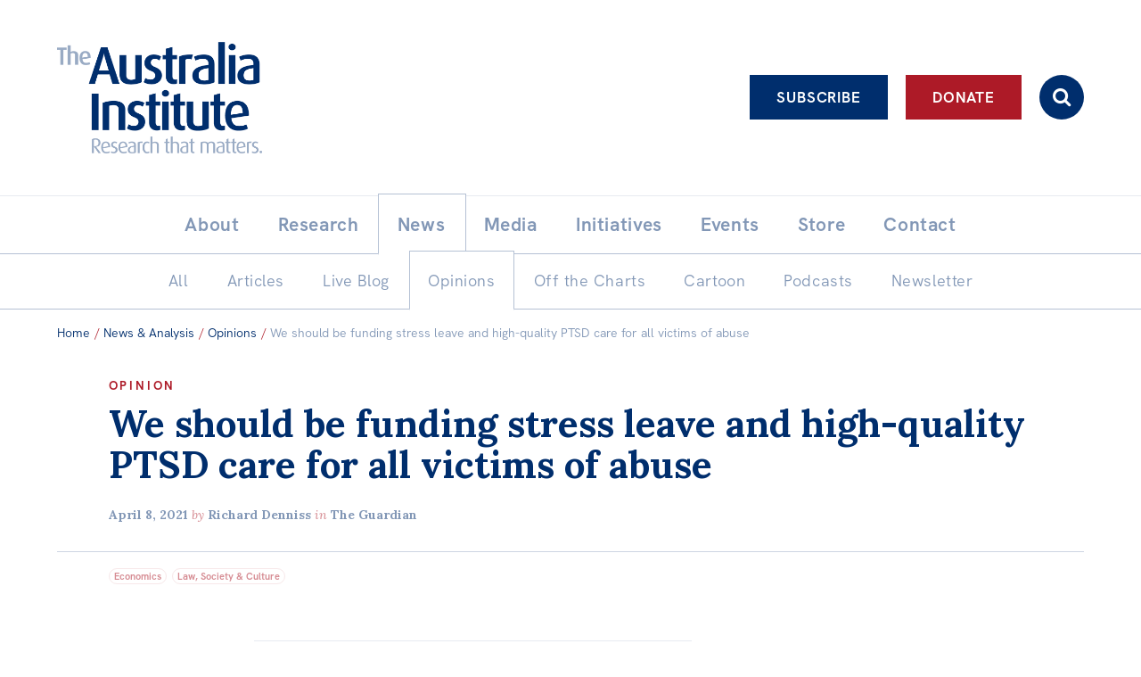

--- FILE ---
content_type: text/html; charset=UTF-8
request_url: https://australiainstitute.org.au/post/we-should-be-funding-stress-leave-and-high-quality-ptsd-care-for-all-victims-of-abuse/
body_size: 19103
content:

<!doctype html>
<html lang="en-US">
<head>
    <!-- Google Tag Manager -->
    <script>(function(w,d,s,l,i){w[l]=w[l]||[];w[l].push({'gtm.start':new Date().getTime(),event:'gtm.js'});var f=d.getElementsByTagName(s)[0],j=d.createElement(s),dl=l!='dataLayer'?'&l='+l:'';j.async=true;j.src='https://www.googletagmanager.com/gtm.js?id='+i+dl;f.parentNode.insertBefore(j,f);})(window,document,'script','dataLayer','GTM-KTFDGDH5');</script>
    <!-- End Google Tag Manager -->
	<meta charset="UTF-8">
	<meta name="viewport" content="width=device-width, initial-scale=1.0">
	<link rel="profile" href="http://gmpg.org/xfn/11">
	<link rel="pingback" href="https://australiainstitute.org.au/xmlrpc.php">

    
	<meta name='robots' content='index, follow, max-image-preview:large, max-snippet:-1, max-video-preview:-1' />
	<style>img:is([sizes="auto" i], [sizes^="auto," i]) { contain-intrinsic-size: 3000px 1500px }</style>
	
	<!-- This site is optimized with the Yoast SEO Premium plugin v26.7 (Yoast SEO v26.7) - https://yoast.com/wordpress/plugins/seo/ -->
	<title>We should be funding stress leave and high-quality PTSD care for all victims of abuse - The Australia Institute</title>
	<link rel="canonical" href="https://australiainstitute.org.au/post/we-should-be-funding-stress-leave-and-high-quality-ptsd-care-for-all-victims-of-abuse/" />
	<meta property="og:locale" content="en_US" />
	<meta property="og:type" content="article" />
	<meta property="og:title" content="We should be funding stress leave and high-quality PTSD care for all victims of abuse" />
	<meta property="og:description" content="Australian ministers suffering stress are provided with more taxpayer support than victims of violence Practical support for the thousands of Australian" />
	<meta property="og:url" content="https://australiainstitute.org.au/post/we-should-be-funding-stress-leave-and-high-quality-ptsd-care-for-all-victims-of-abuse/" />
	<meta property="og:site_name" content="The Australia Institute" />
	<meta property="article:publisher" content="https://www.facebook.com/TheAustraliaInstitute/" />
	<meta property="article:published_time" content="2021-04-08T04:31:12+00:00" />
	<meta property="article:modified_time" content="2021-05-17T04:32:17+00:00" />
	<meta property="og:image" content="https://australiainstitute.org.au/wp-content/uploads/2021/05/20210315001527523965-original-600x400.jpg" />
	<script type="application/ld+json" class="yoast-schema-graph">{"@context":"https://schema.org","@graph":[{"@type":"Article","@id":"https://australiainstitute.org.au/post/we-should-be-funding-stress-leave-and-high-quality-ptsd-care-for-all-victims-of-abuse/#article","isPartOf":{"@id":"https://australiainstitute.org.au/post/we-should-be-funding-stress-leave-and-high-quality-ptsd-care-for-all-victims-of-abuse/"},"author":{"name":"","@id":""},"headline":"We should be funding stress leave and high-quality PTSD care for all victims of abuse","datePublished":"2021-04-08T04:31:12+00:00","dateModified":"2021-05-17T04:32:17+00:00","mainEntityOfPage":{"@id":"https://australiainstitute.org.au/post/we-should-be-funding-stress-leave-and-high-quality-ptsd-care-for-all-victims-of-abuse/"},"wordCount":1033,"publisher":{"@id":"https://australiainstitute.org.au/#organization"},"image":{"@id":"https://australiainstitute.org.au/post/we-should-be-funding-stress-leave-and-high-quality-ptsd-care-for-all-victims-of-abuse/#primaryimage"},"thumbnailUrl":"https://australiainstitute.org.au/wp-content/uploads/2021/05/20210315001527523965-original-600x400.jpg","articleSection":["Opinions"],"inLanguage":"en-US"},{"@type":"WebPage","@id":"https://australiainstitute.org.au/post/we-should-be-funding-stress-leave-and-high-quality-ptsd-care-for-all-victims-of-abuse/","url":"https://australiainstitute.org.au/post/we-should-be-funding-stress-leave-and-high-quality-ptsd-care-for-all-victims-of-abuse/","name":"We should be funding stress leave and high-quality PTSD care for all victims of abuse - The Australia Institute","isPartOf":{"@id":"https://australiainstitute.org.au/#website"},"primaryImageOfPage":{"@id":"https://australiainstitute.org.au/post/we-should-be-funding-stress-leave-and-high-quality-ptsd-care-for-all-victims-of-abuse/#primaryimage"},"image":{"@id":"https://australiainstitute.org.au/post/we-should-be-funding-stress-leave-and-high-quality-ptsd-care-for-all-victims-of-abuse/#primaryimage"},"thumbnailUrl":"https://australiainstitute.org.au/wp-content/uploads/2021/05/20210315001527523965-original-600x400.jpg","datePublished":"2021-04-08T04:31:12+00:00","dateModified":"2021-05-17T04:32:17+00:00","breadcrumb":{"@id":"https://australiainstitute.org.au/post/we-should-be-funding-stress-leave-and-high-quality-ptsd-care-for-all-victims-of-abuse/#breadcrumb"},"inLanguage":"en-US","potentialAction":[{"@type":"ReadAction","target":["https://australiainstitute.org.au/post/we-should-be-funding-stress-leave-and-high-quality-ptsd-care-for-all-victims-of-abuse/"]}]},{"@type":"ImageObject","inLanguage":"en-US","@id":"https://australiainstitute.org.au/post/we-should-be-funding-stress-leave-and-high-quality-ptsd-care-for-all-victims-of-abuse/#primaryimage","url":"https://australiainstitute.org.au/wp-content/uploads/2021/05/20210315001527523965-original.jpg","contentUrl":"https://australiainstitute.org.au/wp-content/uploads/2021/05/20210315001527523965-original.jpg","width":1920,"height":1280,"caption":"(AAP Image/Mick Tsikas)"},{"@type":"BreadcrumbList","@id":"https://australiainstitute.org.au/post/we-should-be-funding-stress-leave-and-high-quality-ptsd-care-for-all-victims-of-abuse/#breadcrumb","itemListElement":[{"@type":"ListItem","position":1,"name":"Home","item":"https://australiainstitute.org.au/"},{"@type":"ListItem","position":2,"name":"News &#038; Analysis","item":"https://australiainstitute.org.au/news/"},{"@type":"ListItem","position":3,"name":"We should be funding stress leave and high-quality PTSD care for all victims of abuse"}]},{"@type":"WebSite","@id":"https://australiainstitute.org.au/#website","url":"https://australiainstitute.org.au/","name":"The Australia Institute","description":"Research That Matters","publisher":{"@id":"https://australiainstitute.org.au/#organization"},"potentialAction":[{"@type":"SearchAction","target":{"@type":"EntryPoint","urlTemplate":"https://australiainstitute.org.au/?s={search_term_string}"},"query-input":{"@type":"PropertyValueSpecification","valueRequired":true,"valueName":"search_term_string"}}],"inLanguage":"en-US"},{"@type":"Organization","@id":"https://australiainstitute.org.au/#organization","name":"The Australia Institute","url":"https://australiainstitute.org.au/","logo":{"@type":"ImageObject","inLanguage":"en-US","@id":"https://australiainstitute.org.au/#/schema/logo/image/","url":"https://australiainstitute.org.au/wp-content/uploads/2020/12/logo.png","contentUrl":"https://australiainstitute.org.au/wp-content/uploads/2020/12/logo.png","width":800,"height":443,"caption":"The Australia Institute"},"image":{"@id":"https://australiainstitute.org.au/#/schema/logo/image/"},"sameAs":["https://www.facebook.com/TheAustraliaInstitute/","https://x.com/theausinstitute","https://www.instagram.com/theausinstitute/","https://www.youtube.com/channel/UCKOfG5nxZCffjOqOzaTFTcA"]},{"@type":"Person","@id":""}]}</script>
	<!-- / Yoast SEO Premium plugin. -->


<meta http-equiv="x-dns-prefetch-control" content="on">
<link href="https://app.ecwid.com" rel="preconnect" crossorigin />
<link href="https://ecomm.events" rel="preconnect" crossorigin />
<link href="https://d1q3axnfhmyveb.cloudfront.net" rel="preconnect" crossorigin />
<link href="https://dqzrr9k4bjpzk.cloudfront.net" rel="preconnect" crossorigin />
<link href="https://d1oxsl77a1kjht.cloudfront.net" rel="preconnect" crossorigin>
<link rel="prefetch" href="https://app.ecwid.com/script.js?108053283&data_platform=wporg&lang=en" as="script"/>
<link rel="prerender" href="https://australiainstitute.org.au/store/"/>
<link rel='dns-prefetch' href='//fonts.googleapis.com' />
		<!-- This site uses the Google Analytics by ExactMetrics plugin v8.11.0 - Using Analytics tracking - https://www.exactmetrics.com/ -->
							<script src="//www.googletagmanager.com/gtag/js?id=G-X6ZQF6YY4Q"  data-cfasync="false" data-wpfc-render="false" type="text/javascript" async></script>
			<script data-cfasync="false" data-wpfc-render="false" type="text/javascript">
				var em_version = '8.11.0';
				var em_track_user = true;
				var em_no_track_reason = '';
								var ExactMetricsDefaultLocations = {"page_location":"https:\/\/australiainstitute.org.au\/post\/we-should-be-funding-stress-leave-and-high-quality-ptsd-care-for-all-victims-of-abuse\/"};
								ExactMetricsDefaultLocations.page_location = window.location.href;
								if ( typeof ExactMetricsPrivacyGuardFilter === 'function' ) {
					var ExactMetricsLocations = (typeof ExactMetricsExcludeQuery === 'object') ? ExactMetricsPrivacyGuardFilter( ExactMetricsExcludeQuery ) : ExactMetricsPrivacyGuardFilter( ExactMetricsDefaultLocations );
				} else {
					var ExactMetricsLocations = (typeof ExactMetricsExcludeQuery === 'object') ? ExactMetricsExcludeQuery : ExactMetricsDefaultLocations;
				}

								var disableStrs = [
										'ga-disable-G-X6ZQF6YY4Q',
									];

				/* Function to detect opted out users */
				function __gtagTrackerIsOptedOut() {
					for (var index = 0; index < disableStrs.length; index++) {
						if (document.cookie.indexOf(disableStrs[index] + '=true') > -1) {
							return true;
						}
					}

					return false;
				}

				/* Disable tracking if the opt-out cookie exists. */
				if (__gtagTrackerIsOptedOut()) {
					for (var index = 0; index < disableStrs.length; index++) {
						window[disableStrs[index]] = true;
					}
				}

				/* Opt-out function */
				function __gtagTrackerOptout() {
					for (var index = 0; index < disableStrs.length; index++) {
						document.cookie = disableStrs[index] + '=true; expires=Thu, 31 Dec 2099 23:59:59 UTC; path=/';
						window[disableStrs[index]] = true;
					}
				}

				if ('undefined' === typeof gaOptout) {
					function gaOptout() {
						__gtagTrackerOptout();
					}
				}
								window.dataLayer = window.dataLayer || [];

				window.ExactMetricsDualTracker = {
					helpers: {},
					trackers: {},
				};
				if (em_track_user) {
					function __gtagDataLayer() {
						dataLayer.push(arguments);
					}

					function __gtagTracker(type, name, parameters) {
						if (!parameters) {
							parameters = {};
						}

						if (parameters.send_to) {
							__gtagDataLayer.apply(null, arguments);
							return;
						}

						if (type === 'event') {
														parameters.send_to = exactmetrics_frontend.v4_id;
							var hookName = name;
							if (typeof parameters['event_category'] !== 'undefined') {
								hookName = parameters['event_category'] + ':' + name;
							}

							if (typeof ExactMetricsDualTracker.trackers[hookName] !== 'undefined') {
								ExactMetricsDualTracker.trackers[hookName](parameters);
							} else {
								__gtagDataLayer('event', name, parameters);
							}
							
						} else {
							__gtagDataLayer.apply(null, arguments);
						}
					}

					__gtagTracker('js', new Date());
					__gtagTracker('set', {
						'developer_id.dNDMyYj': true,
											});
					if ( ExactMetricsLocations.page_location ) {
						__gtagTracker('set', ExactMetricsLocations);
					}
										__gtagTracker('config', 'G-X6ZQF6YY4Q', {"forceSSL":"true","link_attribution":"true","author":"user-7"} );
										window.gtag = __gtagTracker;										(function () {
						/* https://developers.google.com/analytics/devguides/collection/analyticsjs/ */
						/* ga and __gaTracker compatibility shim. */
						var noopfn = function () {
							return null;
						};
						var newtracker = function () {
							return new Tracker();
						};
						var Tracker = function () {
							return null;
						};
						var p = Tracker.prototype;
						p.get = noopfn;
						p.set = noopfn;
						p.send = function () {
							var args = Array.prototype.slice.call(arguments);
							args.unshift('send');
							__gaTracker.apply(null, args);
						};
						var __gaTracker = function () {
							var len = arguments.length;
							if (len === 0) {
								return;
							}
							var f = arguments[len - 1];
							if (typeof f !== 'object' || f === null || typeof f.hitCallback !== 'function') {
								if ('send' === arguments[0]) {
									var hitConverted, hitObject = false, action;
									if ('event' === arguments[1]) {
										if ('undefined' !== typeof arguments[3]) {
											hitObject = {
												'eventAction': arguments[3],
												'eventCategory': arguments[2],
												'eventLabel': arguments[4],
												'value': arguments[5] ? arguments[5] : 1,
											}
										}
									}
									if ('pageview' === arguments[1]) {
										if ('undefined' !== typeof arguments[2]) {
											hitObject = {
												'eventAction': 'page_view',
												'page_path': arguments[2],
											}
										}
									}
									if (typeof arguments[2] === 'object') {
										hitObject = arguments[2];
									}
									if (typeof arguments[5] === 'object') {
										Object.assign(hitObject, arguments[5]);
									}
									if ('undefined' !== typeof arguments[1].hitType) {
										hitObject = arguments[1];
										if ('pageview' === hitObject.hitType) {
											hitObject.eventAction = 'page_view';
										}
									}
									if (hitObject) {
										action = 'timing' === arguments[1].hitType ? 'timing_complete' : hitObject.eventAction;
										hitConverted = mapArgs(hitObject);
										__gtagTracker('event', action, hitConverted);
									}
								}
								return;
							}

							function mapArgs(args) {
								var arg, hit = {};
								var gaMap = {
									'eventCategory': 'event_category',
									'eventAction': 'event_action',
									'eventLabel': 'event_label',
									'eventValue': 'event_value',
									'nonInteraction': 'non_interaction',
									'timingCategory': 'event_category',
									'timingVar': 'name',
									'timingValue': 'value',
									'timingLabel': 'event_label',
									'page': 'page_path',
									'location': 'page_location',
									'title': 'page_title',
									'referrer' : 'page_referrer',
								};
								for (arg in args) {
																		if (!(!args.hasOwnProperty(arg) || !gaMap.hasOwnProperty(arg))) {
										hit[gaMap[arg]] = args[arg];
									} else {
										hit[arg] = args[arg];
									}
								}
								return hit;
							}

							try {
								f.hitCallback();
							} catch (ex) {
							}
						};
						__gaTracker.create = newtracker;
						__gaTracker.getByName = newtracker;
						__gaTracker.getAll = function () {
							return [];
						};
						__gaTracker.remove = noopfn;
						__gaTracker.loaded = true;
						window['__gaTracker'] = __gaTracker;
					})();
									} else {
										console.log("");
					(function () {
						function __gtagTracker() {
							return null;
						}

						window['__gtagTracker'] = __gtagTracker;
						window['gtag'] = __gtagTracker;
					})();
									}
			</script>
							<!-- / Google Analytics by ExactMetrics -->
		<script type="text/javascript">
/* <![CDATA[ */
window._wpemojiSettings = {"baseUrl":"https:\/\/s.w.org\/images\/core\/emoji\/16.0.1\/72x72\/","ext":".png","svgUrl":"https:\/\/s.w.org\/images\/core\/emoji\/16.0.1\/svg\/","svgExt":".svg","source":{"concatemoji":"https:\/\/australiainstitute.org.au\/wp-includes\/js\/wp-emoji-release.min.js?ver=6.8.3"}};
/*! This file is auto-generated */
!function(s,n){var o,i,e;function c(e){try{var t={supportTests:e,timestamp:(new Date).valueOf()};sessionStorage.setItem(o,JSON.stringify(t))}catch(e){}}function p(e,t,n){e.clearRect(0,0,e.canvas.width,e.canvas.height),e.fillText(t,0,0);var t=new Uint32Array(e.getImageData(0,0,e.canvas.width,e.canvas.height).data),a=(e.clearRect(0,0,e.canvas.width,e.canvas.height),e.fillText(n,0,0),new Uint32Array(e.getImageData(0,0,e.canvas.width,e.canvas.height).data));return t.every(function(e,t){return e===a[t]})}function u(e,t){e.clearRect(0,0,e.canvas.width,e.canvas.height),e.fillText(t,0,0);for(var n=e.getImageData(16,16,1,1),a=0;a<n.data.length;a++)if(0!==n.data[a])return!1;return!0}function f(e,t,n,a){switch(t){case"flag":return n(e,"\ud83c\udff3\ufe0f\u200d\u26a7\ufe0f","\ud83c\udff3\ufe0f\u200b\u26a7\ufe0f")?!1:!n(e,"\ud83c\udde8\ud83c\uddf6","\ud83c\udde8\u200b\ud83c\uddf6")&&!n(e,"\ud83c\udff4\udb40\udc67\udb40\udc62\udb40\udc65\udb40\udc6e\udb40\udc67\udb40\udc7f","\ud83c\udff4\u200b\udb40\udc67\u200b\udb40\udc62\u200b\udb40\udc65\u200b\udb40\udc6e\u200b\udb40\udc67\u200b\udb40\udc7f");case"emoji":return!a(e,"\ud83e\udedf")}return!1}function g(e,t,n,a){var r="undefined"!=typeof WorkerGlobalScope&&self instanceof WorkerGlobalScope?new OffscreenCanvas(300,150):s.createElement("canvas"),o=r.getContext("2d",{willReadFrequently:!0}),i=(o.textBaseline="top",o.font="600 32px Arial",{});return e.forEach(function(e){i[e]=t(o,e,n,a)}),i}function t(e){var t=s.createElement("script");t.src=e,t.defer=!0,s.head.appendChild(t)}"undefined"!=typeof Promise&&(o="wpEmojiSettingsSupports",i=["flag","emoji"],n.supports={everything:!0,everythingExceptFlag:!0},e=new Promise(function(e){s.addEventListener("DOMContentLoaded",e,{once:!0})}),new Promise(function(t){var n=function(){try{var e=JSON.parse(sessionStorage.getItem(o));if("object"==typeof e&&"number"==typeof e.timestamp&&(new Date).valueOf()<e.timestamp+604800&&"object"==typeof e.supportTests)return e.supportTests}catch(e){}return null}();if(!n){if("undefined"!=typeof Worker&&"undefined"!=typeof OffscreenCanvas&&"undefined"!=typeof URL&&URL.createObjectURL&&"undefined"!=typeof Blob)try{var e="postMessage("+g.toString()+"("+[JSON.stringify(i),f.toString(),p.toString(),u.toString()].join(",")+"));",a=new Blob([e],{type:"text/javascript"}),r=new Worker(URL.createObjectURL(a),{name:"wpTestEmojiSupports"});return void(r.onmessage=function(e){c(n=e.data),r.terminate(),t(n)})}catch(e){}c(n=g(i,f,p,u))}t(n)}).then(function(e){for(var t in e)n.supports[t]=e[t],n.supports.everything=n.supports.everything&&n.supports[t],"flag"!==t&&(n.supports.everythingExceptFlag=n.supports.everythingExceptFlag&&n.supports[t]);n.supports.everythingExceptFlag=n.supports.everythingExceptFlag&&!n.supports.flag,n.DOMReady=!1,n.readyCallback=function(){n.DOMReady=!0}}).then(function(){return e}).then(function(){var e;n.supports.everything||(n.readyCallback(),(e=n.source||{}).concatemoji?t(e.concatemoji):e.wpemoji&&e.twemoji&&(t(e.twemoji),t(e.wpemoji)))}))}((window,document),window._wpemojiSettings);
/* ]]> */
</script>
<style id='wp-emoji-styles-inline-css' type='text/css'>

	img.wp-smiley, img.emoji {
		display: inline !important;
		border: none !important;
		box-shadow: none !important;
		height: 1em !important;
		width: 1em !important;
		margin: 0 0.07em !important;
		vertical-align: -0.1em !important;
		background: none !important;
		padding: 0 !important;
	}
</style>
<link rel='stylesheet' id='photoswipe-lib-css' href='https://australiainstitute.org.au/wp-content/plugins/skink-photo-swipe/lib/photoswipe.css?ver=4.2.1.0' type='text/css' media='all' />
<link rel='stylesheet' id='photoswipe-default-skin-css' href='https://australiainstitute.org.au/wp-content/plugins/skink-photo-swipe/lib/default-skin/default-skin.css?ver=4.2.1.0' type='text/css' media='all' />
<link rel='stylesheet' id='ecwid-css-css' href='https://australiainstitute.org.au/wp-content/plugins/ecwid-shopping-cart/css/frontend.css?ver=7.0.5' type='text/css' media='all' />
<link rel='stylesheet' id='podcast-frontend-style-css' href='https://australiainstitute.org.au/wp-content/plugins/podcast-category-extension/css/frontend.css?ver=1.0' type='text/css' media='all' />
<link rel='stylesheet' id='theme-google-fonts-css' href='//fonts.googleapis.com/css2?family=Lora:ital,wght@0,400;0,500;0,600;0,700;1,400;1,500;1,600;1,700&#038;display=swap' type='text/css' media='all' />
<link rel='stylesheet' id='theme-style-css' href='https://australiainstitute.org.au/wp-content/themes/tai-theme/style.css?ver=1768171811' type='text/css' media='all' />
    <script type="text/javascript">document.documentElement.className+=" js";</script>
	<script type="text/javascript" src="https://australiainstitute.org.au/wp-content/plugins/skink-events/js/lib/jstz.min.js?ver=1652420394" id="skink-events-script-timezone-js"></script>
<script type="text/javascript" src="https://australiainstitute.org.au/wp-includes/js/jquery/jquery.min.js?ver=3.7.1" id="jquery-core-js"></script>
<script type="text/javascript" src="https://australiainstitute.org.au/wp-includes/js/jquery/jquery-migrate.min.js?ver=3.4.1" id="jquery-migrate-js"></script>
<script type="text/javascript" src="https://australiainstitute.org.au/wp-content/plugins/exactmetrics-premium/assets/js/frontend-gtag.min.js?ver=8.11.0" id="exactmetrics-frontend-script-js" async="async" data-wp-strategy="async"></script>
<script data-cfasync="false" data-wpfc-render="false" type="text/javascript" id='exactmetrics-frontend-script-js-extra'>/* <![CDATA[ */
var exactmetrics_frontend = {"js_events_tracking":"true","download_extensions":"doc,pdf,ppt,zip,xls,docx,pptx,xlsx,wmf,mp3","inbound_paths":"[{\"path\":\"\\\/go\\\/\",\"label\":\"affiliate\"},{\"path\":\"\\\/recommend\\\/\",\"label\":\"affiliate\"}]","home_url":"https:\/\/australiainstitute.org.au","hash_tracking":"false","v4_id":"G-X6ZQF6YY4Q"};/* ]]> */
</script>
<script type="text/javascript" src="https://australiainstitute.org.au/wp-content/plugins/skink-photo-swipe/lib/photoswipe.min.js?ver=4.2.1.0" id="photoswipe-lib-js"></script>
<script type="text/javascript" src="https://australiainstitute.org.au/wp-content/plugins/skink-photo-swipe/lib/photoswipe-ui-default.min.js?ver=4.2.1.0" id="photoswipe-ui-default-js"></script>
<script type="text/javascript" src="https://australiainstitute.org.au/wp-content/plugins/skink-photo-swipe/js/photoswipe.min.js?ver=4.2.1.0" id="photoswipe-js"></script>
<link rel="https://api.w.org/" href="https://australiainstitute.org.au/wp-json/" /><link rel="alternate" title="JSON" type="application/json" href="https://australiainstitute.org.au/wp-json/wp/v2/posts/15987" /><link rel="alternate" title="oEmbed (JSON)" type="application/json+oembed" href="https://australiainstitute.org.au/wp-json/oembed/1.0/embed?url=https%3A%2F%2Faustraliainstitute.org.au%2Fpost%2Fwe-should-be-funding-stress-leave-and-high-quality-ptsd-care-for-all-victims-of-abuse%2F" />
<link rel="alternate" title="oEmbed (XML)" type="text/xml+oembed" href="https://australiainstitute.org.au/wp-json/oembed/1.0/embed?url=https%3A%2F%2Faustraliainstitute.org.au%2Fpost%2Fwe-should-be-funding-stress-leave-and-high-quality-ptsd-care-for-all-victims-of-abuse%2F&#038;format=xml" />
<script data-cfasync="false" data-no-optimize="1" type="text/javascript">
window.ec = window.ec || Object()
window.ec.config = window.ec.config || Object();
window.ec.config.enable_canonical_urls = true;

</script>
        <!--noptimize-->
        <script data-cfasync="false" type="text/javascript">
            window.ec = window.ec || Object();
            window.ec.config = window.ec.config || Object();
            window.ec.config.store_main_page_url = 'https://australiainstitute.org.au/store/';
        </script>
        <!--/noptimize-->
        <link rel="shortcut icon" href="https://australiainstitute.org.au/wp-content/themes/tai-theme/favicon.ico" /><link rel="apple-touch-icon-precomposed" href="https://australiainstitute.org.au/wp-content/themes/tai-theme/apple-touch-icon-precomposed.png">
<link rel="shortcut icon" type="image/x-icon" href="https://australiainstitute.org.au/wp-content/themes/tai-theme/favicon.ico" />
<style>#wpadminbar #wp-admin-bar-site-name>.ab-item:before { content: none !important;}li#wp-admin-bar-site-name a { background: url( "https://australiainstitute.org.au/wp-content/themes/tai-theme/favicon.ico" ) left center/20px no-repeat !important; padding-left: 21px !important; background-size: 20px !important; } li#wp-admin-bar-site-name { margin-left: 5px !important; } li#wp-admin-bar-site-name {} #wp-admin-bar-site-name div a { background: none !important; }
</style><script type="text/javascript">
    function setCookie(name,value,days){if(days){var date = new Date();date.setTime(date.getTime()+(days*24*60*60*1000));var expires = "; expires="+date.toGMTString();}else{var expires = "";}document.cookie = name+"="+value+expires+"; path=/";}
    function readCookie(name) {var nameEQ = name + "=";var ca = document.cookie.split(';');for(var i=0;i < ca.length;i++){var c = ca[i];while (c.charAt(0)==' ') {c = c.substring(1,c.length);}if(c.indexOf(nameEQ) == 0){return c.substring(nameEQ.length,c.length);}}return null;}
    var skinkClientTimezone = readCookie('skink-client-timezone');
    if(!skinkClientTimezone){var timezone = jstz.determine();setCookie('skink-client-timezone', timezone.name());}
</script>
	
    <!-- Meta Pixel Code -->
    <script>
        !function(f,b,e,v,n,t,s)
        {if(f.fbq)return;n=f.fbq=function(){n.callMethod ? n.callMethod.apply(n,arguments) : n.queue.push(arguments)};
            if(!f._fbq)f._fbq=n;n.push=n;n.loaded=!0;n.version='2.0';
            n.queue=[];t=b.createElement(e);t.async=!0;
            t.src=v;s=b.getElementsByTagName(e)[0];
            s.parentNode.insertBefore(t,s)}(window, document, 'script','https://connect.facebook.net/en_US/fbevents.js');
        fbq('init', '1479246232979143');
        fbq('track', 'PageView');
    </script>
    <noscript><img height="1" width="1" style="display:none" src="https://www.facebook.com/tr?id=1479246232979143&ev=PageView&noscript=1"/></noscript>
    <!-- End Meta Pixel Code -->
</head>

<body>
<!-- Google Tag Manager (noscript) -->
<noscript><iframe src="https://www.googletagmanager.com/ns.html?id=GTM-KTFDGDH5" height="0" width="0" style="display:none;visibility:hidden"></iframe></noscript>
<!-- End Google Tag Manager (noscript) -->
<div class="Site" id="summit">
    <header class="SiteHeader  SiteHeader-submenuOpen-1" role="banner">
        <input class="Toggle_checkbox Toggle_checkbox-menu" type="checkbox" id="primary-menu-toggle" tabindex="-1"/>
        <div class="Toggle_container Toggle_container-menu">
            <div class="SiteHeader_inner">
                <input class="Toggle_checkbox Toggle_checkbox-search js-searchbarToggle" type="checkbox" id="search-toggle" tabindex="-1"/>
                <div class="Toggle_container Toggle_container-search">
                    <form role="search" method="get" class="SearchFormHeader" action="https://australiainstitute.org.au/" autocomplete="off">
                        <label class="SearchFormHeader_label">
                            <span class="-hideVisually">Search:</span>
                            <input type="search" data-swplive="true" class="SearchFormHeader_input js-searchbarInput" placeholder="Enter your keywords here…" value="" name="s" title="Enter your keywords here…">
                        </label>
                        <button type="submit" class="SearchFormHeader_submit"><i class="i i-search"></i></button>
                    </form>
                </div>

                <div class="SiteHeader_brandingActions">
                    <div class="SiteHeader_brandingWrap">
                        <a tabindex="1" class="SiteHeader_branding -ir" href="https://australiainstitute.org.au/" title="The Australia Institute" rel="home">
                            <h1 class="SiteHeader_title">The Australia Institute</h1>
                        </a>

                        <a class="SiteHeader_Cart btn btn-icon btn-primary" href="/store/"><i class="i i-cart"></i></a>
                        <label class="Toggle_lbl Toggle_lbl-menu SiteHeader_ToggleLbl btn btn-icon btn-menu-" for="primary-menu-toggle" title="Toggle menu" onclick><i class="i i-menu i-xlarge-"></i></label>
                    </div>

                    <div class="SiteHeader_actionBtns">
                        <div class="SiteHeader_actionBtnsInner">
                            <a class="SiteHeader_actionBtn btn btn-ghost btn-white ga-btn-subscribe-header" href="https://nb.australiainstitute.org.au/subscribe">Subscribe</a><a class="SiteHeader_actionBtn btn btn-white ga-btn-donate-header" href="https://nb.australiainstitute.org.au/">Donate</a><label for="search-toggle" class="SiteHeader_actionBtn SiteHeader_actionBtn-search Toggle_lbl Toggle_lbl-search btn btn-icon" onclick><i class="i i-search"></i></label>
                        </div>
                    </div>
                </div>

                <div id="liveBlogBanner"></div>

                <nav class="SiteHeader_navPrimary" role="navigation">
                    <a class="-hideVisually" href="#SiteMain">Skip to content</a>
                    <ul id="menu-primary" class="MenuPrimary -cf"><li id="menu-item-31" class="has-submenu menu-item menu-item-type-post_type menu-item-object-page menu-item-has-children has-item-all has-submenu menu-item-31"><a href="https://australiainstitute.org.au/about/"><span class="MenuPrimary_itemText">About</span></a><ul class="sub-menu"><li id="menu-item-16140" class="menu-item menu-item-type-post_type menu-item-object-page item-all menu-item-16140"><a href="https://australiainstitute.org.au/about/"><span class="MenuPrimary_itemText">About</span></a></li><li id="menu-item-21750" class="menu-item menu-item-type-post_type menu-item-object-page menu-item-21750"><a href="https://australiainstitute.org.au/about/structure/"><span class="MenuPrimary_itemText">Organisational structure</span></a></li><li id="menu-item-69" class="has-submenu menu-item menu-item-type-post_type menu-item-object-page menu-item-has-children has-submenu menu-item-69"><a href="https://australiainstitute.org.au/about/governance/"><span class="MenuPrimary_itemText">Governance</span></a><ul class="sub-menu"><li id="menu-item-15814" class="menu-item menu-item-type-post_type menu-item-object-page menu-item-15814"><a href="https://australiainstitute.org.au/about/governance/annual-reports/"><span class="MenuPrimary_itemText">Annual Reports</span></a></li></ul></li><li id="menu-item-70" class="menu-item menu-item-type-post_type menu-item-object-page menu-item-70"><a href="https://australiainstitute.org.au/about/people/"><span class="MenuPrimary_itemText">People</span></a></li><li id="menu-item-71" class="menu-item menu-item-type-post_type menu-item-object-page menu-item-71"><a href="https://australiainstitute.org.au/about/patrons/"><span class="MenuPrimary_itemText">Patrons</span></a></li><li id="menu-item-16126" class="menu-item menu-item-type-post_type menu-item-object-page menu-item-16126"><a href="https://australiainstitute.org.au/about/consider-leaving-a-bequest-to-the-australia-institute/"><span class="MenuPrimary_itemText">Bequests</span></a></li><li id="menu-item-33" class="menu-item menu-item-type-post_type menu-item-object-page menu-item-33"><a href="https://australiainstitute.org.au/about/jobs/"><span class="MenuPrimary_itemText">Jobs</span></a></li></ul></li><li id="menu-item-37" class="has-submenu menu-item menu-item-type-post_type menu-item-object-page menu-item-has-children has-item-all has-submenu menu-item-37"><a href="https://australiainstitute.org.au/research/"><span class="MenuPrimary_itemText">Research</span></a><ul class="sub-menu"><li id="menu-item-16141" class="menu-item menu-item-type-post_type menu-item-object-page item-all menu-item-16141"><a href="https://australiainstitute.org.au/research/"><span class="MenuPrimary_itemText">Reports</span></a></li><li id="menu-item-26153" class="menu-item menu-item-type-post_type menu-item-object-page menu-item-26153"><a href="https://australiainstitute.org.au/research/factsheets/"><span class="MenuPrimary_itemText">Factsheets</span></a></li><li id="menu-item-39" class="menu-item menu-item-type-post_type menu-item-object-page menu-item-39"><a href="https://australiainstitute.org.au/research/find-an-expert/"><span class="MenuPrimary_itemText">Find an expert</span></a></li></ul></li><li id="menu-item-30" class="has-submenu menu-item menu-item-type-post_type menu-item-object-page current_page_parent menu-item-has-children current-menu-ancestor has-item-all has-submenu menu-item-30"><a href="https://australiainstitute.org.au/news/"><span class="MenuPrimary_itemText">News</span></a><ul class="sub-menu"><li id="menu-item-16139" class="menu-item menu-item-type-post_type menu-item-object-page current_page_parent item-all menu-item-16139"><a href="https://australiainstitute.org.au/news/"><span class="MenuPrimary_itemText">All</span></a></li><li id="menu-item-13402" class="menu-item menu-item-type-taxonomy menu-item-object-category menu-item-13402"><a href="https://australiainstitute.org.au/news/category/articles/"><span class="MenuPrimary_itemText">Articles</span></a></li><li id="menu-item-26611" class="menu-item menu-item-type-custom menu-item-object-custom menu-item-26611"><a href="https://live.australiainstitute.org.au/"><span class="MenuPrimary_itemText">Live Blog</span></a></li><li id="menu-item-43" class="menu-item menu-item-type-taxonomy menu-item-object-category current-post-ancestor current-menu-parent current-post-parent current-menu-ancestor menu-item-43"><a href="https://australiainstitute.org.au/news/category/opinions/"><span class="MenuPrimary_itemText">Opinions</span></a></li><li id="menu-item-18336" class="menu-item menu-item-type-taxonomy menu-item-object-category menu-item-18336"><a href="https://australiainstitute.org.au/news/category/off-the-charts/"><span class="MenuPrimary_itemText">Off the Charts</span></a></li><li id="menu-item-20896" class="menu-item menu-item-type-taxonomy menu-item-object-category menu-item-20896"><a href="https://australiainstitute.org.au/news/category/horacek-cartoon/"><span class="MenuPrimary_itemText">Cartoon</span></a></li><li id="menu-item-44" class="menu-item menu-item-type-taxonomy menu-item-object-category menu-item-44"><a href="https://australiainstitute.org.au/news/category/podcasts/"><span class="MenuPrimary_itemText">Podcasts</span></a></li><li id="menu-item-20048" class="menu-item menu-item-type-taxonomy menu-item-object-category menu-item-20048"><a href="https://australiainstitute.org.au/news/category/newsletter/"><span class="MenuPrimary_itemText">Newsletter</span></a></li></ul></li><li id="menu-item-21727" class="menu-item menu-item-type-taxonomy menu-item-object-category menu-item-21727"><a href="https://australiainstitute.org.au/news/category/media-releases/"><span class="MenuPrimary_itemText">Media</span></a></li><li id="menu-item-15790" class="has-submenu menu-item menu-item-type-post_type menu-item-object-page menu-item-has-children has-item-all has-submenu menu-item-15790"><a href="https://australiainstitute.org.au/initiatives/"><span class="MenuPrimary_itemText">Initiatives</span></a><ul class="sub-menu"><li id="menu-item-16142" class="menu-item menu-item-type-post_type menu-item-object-page item-all menu-item-16142"><a href="https://australiainstitute.org.au/initiatives/"><span class="MenuPrimary_itemText">All</span></a></li><li id="menu-item-15794" class="menu-item menu-item-type-taxonomy menu-item-object-tai_tax_initiative_type menu-item-15794"><a href="https://australiainstitute.org.au/initiatives/type/projects/"><span class="MenuPrimary_itemText">Projects</span></a></li><li id="menu-item-15793" class="menu-item menu-item-type-taxonomy menu-item-object-tai_tax_initiative_type menu-item-15793"><a href="https://australiainstitute.org.au/initiatives/type/petitions/"><span class="MenuPrimary_itemText">Petitions</span></a></li></ul></li><li id="menu-item-15828" class="has-submenu menu-item menu-item-type-post_type menu-item-object-page menu-item-has-children has-item-all has-submenu menu-item-15828"><a href="https://australiainstitute.org.au/events/"><span class="MenuPrimary_itemText">Events</span></a><ul class="sub-menu"><li id="menu-item-16778" class="menu-item menu-item-type-post_type menu-item-object-page item-all menu-item-16778"><a href="https://australiainstitute.org.au/events/"><span class="MenuPrimary_itemText">All</span></a></li><li id="menu-item-16781" class="menu-item menu-item-type-taxonomy menu-item-object-skinkeventcategory menu-item-16781"><a href="https://australiainstitute.org.au/events/politics-in-the-pub/"><span class="MenuPrimary_itemText">Politics in the Pub</span></a></li><li id="menu-item-16780" class="menu-item menu-item-type-taxonomy menu-item-object-skinkeventcategory menu-item-16780"><a href="https://australiainstitute.org.au/events/webinars/"><span class="MenuPrimary_itemText">Webinars</span></a></li><li id="menu-item-21665" class="menu-item menu-item-type-taxonomy menu-item-object-skinkeventcategory menu-item-21665"><a href="https://australiainstitute.org.au/events/australias-biggest-book-club/"><span class="MenuPrimary_itemText">Book Club</span></a></li><li id="menu-item-16783" class="menu-item menu-item-type-post_type menu-item-object-page menu-item-16783"><a href="https://australiainstitute.org.au/events/past-events/"><span class="MenuPrimary_itemText">Past Events</span></a></li></ul></li><li id="menu-item-25373" class="has-submenu menu-item menu-item-type-post_type menu-item-object-page menu-item-has-children has-item-all has-submenu menu-item-25373"><a href="https://australiainstitute.org.au/store/"><span class="MenuPrimary_itemText">Store</span></a><ul class="sub-menu"><li id="menu-item-25375" class="menu-item menu-item-type-post_type menu-item-object-page item-all menu-item-25375"><a href="https://australiainstitute.org.au/store/"><span class="MenuPrimary_itemText">Products</span></a></li><li id="menu-item-25374" class="menu-item menu-item-type-post_type menu-item-object-page menu-item-25374"><a href="https://australiainstitute.org.au/store/australia-institute-press/"><span class="MenuPrimary_itemText">Australia Institute Press</span></a></li></ul></li><li id="menu-item-16183" class="menu-item menu-item-type-custom menu-item-object-custom menu-item-16183"><a href="https://nb.australiainstitute.org.au/contact"><span class="MenuPrimary_itemText">Contact</span></a></li></ul>                </nav>
            </div>
        </div>
    </header>

    <div id="liveBlogBannerMobile"></div>

    <main class="SiteMain" id="SiteMain" role="main">	<article class="Entry">
        		    <header>
    <div class="-wrapL Entry_breadcrumbs">
        <nav class="Breadcrumbs">
    <a href="https://australiainstitute.org.au/" title="Go back to Homepage" class="breadcrumb">Home</a> <span class="breadcrumb breadcrumb-divider">/</span> <a href="https://australiainstitute.org.au/news/" title="Go back to News &#038; Analysis" class="breadcrumb">News &#038; Analysis</a> <span class="breadcrumb breadcrumb-divider">/</span> <a href="https://australiainstitute.org.au/news/category/opinions/" title="Go back to Opinions" class="breadcrumb">Opinions</a> <span class="breadcrumb breadcrumb-divider">/</span> <span class="breadcrumb">We should be funding stress leave and high-quality PTSD care for all victims of abuse</span></nav>    </div>

            <div class="Entry_header EntryHeader">
        <div class="EntryHeader_body">
            <div class="EntryHeader_bodyInner">
                <div class="EntryHeader_plain EntryHeader_plainPaddingH -borderBottomLight">
                                                                                    <div class="EntryHeader_category">
                            <ul class="Tags">
                                <li class="Tags_tag -alignBaseline"><a href="https://australiainstitute.org.au/news/category/opinions/" class="category category-large">Opinion</a></li>                                                            </ul>
                        </div>
                    
                                        
                    <h1 class="title title-large title-serif -posRelative">
                        <a href="https://www.theguardian.com/commentisfree/2021/apr/08/australian-ministers-suffering-stress-are-provided-with-more-taxpayer-support-than-victims-of-violence" target="_blank">We should be funding stress leave and high-quality PTSD care for all victims of abuse</a>                                            </h1>

                                        <div class="EntryHeader_meta"><span class="meta meta-large"><time datetime="2021-04-08T14:31:12+10:00">April 8, 2021</time> <span class="metaDivider">by</span>&nbsp;<a href="https://australiainstitute.org.au/expert/richard-denniss/">Richard Denniss</a> <span class="metaDivider">in</span>&nbsp;<a href="https://www.theguardian.com/commentisfree/2021/apr/08/australian-ministers-suffering-stress-are-provided-with-more-taxpayer-support-than-victims-of-violence" target="_blank">The Guardian</a></span></div>

                                    </div>

                                                                    <div class="EntryHeader_footer EntryHeader_plainPaddingH">
                        <ul class="Tags">
                            <li class="Tags_tag"><a href="https://australiainstitute.org.au/about/structure/economics/" class="tag tag-red tag-round">Economics</a></li><li class="Tags_tag"><a href="https://australiainstitute.org.au/about/structure/law-society-culture/" class="tag tag-red tag-round">Law, Society &amp; Culture</a></li>                                                                                                                                        </ul>
                    </div>
                            </div>
        </div>

            </div>
</header>        
		<div class="Entry_main EntryMain -wrap -spaceTop25pr -spaceBottom25pr">
            <div class="g g-gutted g-table g-spaced10">
                <div class="c c-3-2_11 c-3-ngr EntryMain_profileCol">
                                                                                                <section class="-spaceTop15p -resetLastMargin">
                                                                    <div class="-spaceBottom15">
                                                                                <a href="https://australiainstitute.org.au/expert/richard-denniss/" class="Item Item-expertCentered Media Media-spacedS Media-responsiveReversed900 -plainLink">
    <div class="Media_figure">
        <div class="Item_avatar Item_avatar-top Item_avatar-s">
            <img width="300" height="300" src="https://australiainstitute.org.au/wp-content/uploads/2025/09/richard-deniss-blue-300x300.jpg" class="avatar" alt="" decoding="async" fetchpriority="high" srcset="https://australiainstitute.org.au/wp-content/uploads/2025/09/richard-deniss-blue-300x300.jpg 300w, https://australiainstitute.org.au/wp-content/uploads/2025/09/richard-deniss-blue-120x120.jpg 120w, https://australiainstitute.org.au/wp-content/uploads/2025/09/richard-deniss-blue.jpg 333w" sizes="(max-width: 300px) 100vw, 300px" />        </div>
    </div>
    <div class="Media_body">
        <h1 class="title title-small">Richard Denniss</h1>

                            <div class="Item_roleS"><span class="role role-small">co-Chief Executive Officer</span></div>
            </div>
</a>                                                                            </div>
                                                            </section>
                                            
                    <section class="-spaceTop15p">
                        <h1 class="sectionTitle sectionTitle-light -spaceBottom10">Share</h1>
                        
<div style="padding-top: 1px;">
    <!-- AddToAny BEGIN -->
    <div class="a2a_kit a2a_kit_size_32 a2a_default_style IconGrp IconGrp-responsive900">
        <div class="IconGrp_item"><a class="IconGrp_link a2a_button_bluesky -noBorder -circle"><span class="icon icon-small icon-light"><i class="i i-bluesky"></i></span></a></div>
        <div class="IconGrp_item"><a class="IconGrp_link a2a_button_facebook -noBorder -circle"><span class="icon icon-small icon-light"><i class="i i-facebook"></i></span></a></div>
                <div class="IconGrp_item"><a class="IconGrp_link a2a_button_linkedin -noBorder -circle"><span class="icon icon-small icon-light"><i class="i i-linkedin"></i></span></a></div>
        <div class="IconGrp_item"><a class="IconGrp_link a2a_button_twitter -noBorder -circle"><span class="icon icon-small icon-light"><i class="i i-twitter"></i></span></a></div>
        <div class="IconGrp_item"><a class="IconGrp_link a2a_button_email -noBorder -circle"><span class="icon icon-small icon-light"><i class="i i-newsletters"></i></span></a></div>
        <div class="IconGrp_item"><a class="IconGrp_link a2a_button_copy_link -noBorder -circle"><span class="icon icon-small icon-light"><i class="i i-link"></i></span></a></div>
        <div class="IconGrp_item"><a class="IconGrp_link a2a_dd -noBorder -circle" href="https://www.addtoany.com/share"><span class="icon icon-small icon-light"><i class="i i-plus"></i></span></a></div>
    </div>
    <script type="text/javascript">
        var a2a_config = a2a_config || {};
        a2a_config.prioritize = ['twitter', 'bluesky', 'facebook', 'linkedin', 'email', 'copy_link', 'mastodon', 'reddit', 'whatsapp', 'facebook_messenger', 'snapchat', 'telegram', 'viber', 'wechat', 'microsoft_teams', 'skype', 'google_gmail', 'outlook_com', 'yahoo_mail', 'sms', 'wordpress', 'trello', 'evernote', 'flipboard', 'instapaper', 'pocket',];
    </script>
    <script async src="https://static.addtoany.com/menu/page.js"></script>
    <!-- AddToAny END -->
</div>                    </section>
                </div><div class="c c-3-5_11 c-top">
                    <div class="-resetFirstMargin">
                        
                                                                                                                <section class="EntryMain_footerMeta -borderTopLighter -spaceTop15p -spaceBottom15 -borderBottomLighter -spaceBottom15p -typo">
                                                                        <a href="https://www.theguardian.com/commentisfree/2021/apr/08/australian-ministers-suffering-stress-are-provided-with-more-taxpayer-support-than-victims-of-violence" class="meta meta-dark meta-italic meta-xlarge meta-hover" target="_blank">Originally published <span class="metaDivider metaDivider-dark">in</span>&nbsp;The Guardian <span class="metaDivider metaDivider-dark">on</span>&nbsp;April 8, 2021</a>                                </section>
                                                    
                                                
                        
                        
                        
                                                                                                    <section class="-typo -cf">
                                                                <p><em>Australian ministers suffering stress are provided with more taxpayer support than victims of violence</em></p>
<div class="figure -cf"><figure class="alignnone" style="max-width: 600px;"><img decoding="async" class="size-medium wp-image-15988" src="https://australiainstitute.org.au/wp-content/uploads/2021/05/20210315001527523965-original-600x400.jpg" alt="" width="600" height="400" srcset="https://australiainstitute.org.au/wp-content/uploads/2021/05/20210315001527523965-original-600x400.jpg 600w, https://australiainstitute.org.au/wp-content/uploads/2021/05/20210315001527523965-original-1210x807.jpg 1210w, https://australiainstitute.org.au/wp-content/uploads/2021/05/20210315001527523965-original-768x512.jpg 768w, https://australiainstitute.org.au/wp-content/uploads/2021/05/20210315001527523965-original-300x200.jpg 300w, https://australiainstitute.org.au/wp-content/uploads/2021/05/20210315001527523965-original.jpg 1920w" sizes="(max-width: 600px) 100vw, 600px" /><figcaption class="wp-caption-text">(AAP Image/Mick Tsikas)</figcaption></figure></div>
<p>Practical support for the thousands of Australian women who are sexually or physically assaulted by men is not simply woefully inadequate, it is nonexistent. If you are a casually employed woman in Australia who is raped or assaulted you are entitled to five days unpaid leave. In short, just beginning to recover from an attack would cost a woman on minimum wage more than $700 a week.</p>
<p>Imagine having to go to work in the days after a physical or sexual assault because you couldn’t afford not to. There is no rent holiday for victims of violence, nor is there a discount at the supermarket. Imagine having to front up at Centrelink, or for a job interview, in the days after an assault because you feared being “breached” and losing your unemployment payments.</p>
<p>But of course, if you are a government minister who is accused of failing to support an employee who alleges to have been raped on your watch, or a minister accused of committing rape, you could be placed on taxpayer-funded medical leave and paid $7,000 a week.</p>
<p>Christian Porter has strenuously denied the allegations that have been made against him and is entitled to the presumption of innocence.</p>
<p>But no one can deny that MPs suffering stress and anxiety are provided with far more taxpayer support than women who have been the victim of violence.</p>
<p>And while no one doubts the genuine pressure that Porter is under, does anyone believe that those who are the victims of physical or sexual violence are in less need of help?</p>
<p>There should be significant government spending on paid leave and mental health support services for the victims of assault that affect more than 100,000 women each year.</p>
<p>Providing all victims of sexual or domestic violence with the kind of support offered to highly-paid ministers would cost billions of dollars a year. And – let’s be clear – employers don’t want to pay for such support and neither does the Morrison government. But let’s also be clear that the money is there. Australia is one of the richest countries in the world and, as described below, we never struggle to find the money when tax cuts for high-income blokes are on the table. It’s not just leave for women recovering from violence that we need to adequately fund and fairly distribute, it’s mental health care as well.</p>
<p>It is not that the government ‘can’t afford’ to spend billions helping women and children – it’s that it has quite different priorities</p>
<p>When soldiers, emergency service workers or medical professionals experience post-traumatic stress disorder (PTSD) as a result of what they endure in the workplace, the government (rightly) picks up the very expensive tab for treating their condition and helping them heal. But when women and children develop PTSD because of what they endure at the hands of violent men there is far less such support. We know how to help people with PTSD, but we choose to provide far more help to those who develop it at work than those who develop it at the hands of a violent man.</p>
<p>It would cost a lot of money to help hundreds of thousands of women and children heal the scars that men gave them and, to be blunt, it looks like the government has no interest in spending that much money on a “women’s problem”. It is not that the government “can’t afford” to spend billions helping women and children – it’s that it has quite different priorities.</p>
<p>In 2018 it was reported that sexual assault victims were waiting up to 14 months for counselling as specialist support services were so desperately underfunded and under-resourced.</p>
<p>Each year the government spends around $41bn on superannuation tax concessions to help some of us have a more comfortable retirement. Around $21bn of that goes to those in the top 20%, most of whom are blokes. But I bet you have never heard a Morrison government minister say that the government “can’t afford” to help rich blokes retire even richer.</p>
<p>Then there’s the looming tax cuts. By July 2024 people earning more than $200,000 a year (or $3,900 a week) will reap a more than $9,000 a year windfall in the form of Stage 3 tax cuts. And, you guessed it, 74% of people earning that much are blokes. Despite these tax cuts costing almost $19bn a year, again, we have not heard a peep from the Coalition about these enormous and permanent tax cuts being “unaffordable” or “unsustainable”. Such negative adjectives are only ever used to describe spending on those in need.</p>
<p>Australia is so rich that even in the middle of a pandemic we can afford to spend $500m extending the Canberra war memorial and $1.2bn subsidising half-price flights to north Queensland and other tourist hotspots. But, despite our wealth and despite recognising the benefits of stress leave for members of his cabinet, the PM does not seem to think that his government should be funding stress leave and high-quality PTSD care for all victims of abuse.</p>
<p>We all know how hard people find it to tell Scott Morrison what is going on. But we also all know that conversations with his ministers have clearly made him understand the benefits of letting those who have experienced severe stress recover before they return to work.</p>
<p>If only the prime minister would have a conversation with women who had to return to work just days after they were raped, or with students who have to go back to school with those who raped them. Perhaps he would stop trying to “draw a line” under this crisis, and start trying to help those who have been harmed by it.</p>
<ul>
<li><strong>In Australia, the crisis support service Lifeline is 13 11 14</strong></li>
<li><strong>If you or someone you know is impacted by sexual assault, family or domestic violence, call 1800RESPECT on 1800 737 732 or visit www.1800RESPECT.org.au</strong></li>
<li><strong>In an emergency, call 000</strong></li>
<li><strong>International helplines can be found via www.befrienders.org</strong></li>
</ul>

                                                            </section>

                            <section>
                            <!-- Accordion content -->
                                                                                    </section>
                        
                        
                                                                                                        
                                                
                        
                    </div>
                </div><div class="c c-3-4_11">
                    <div>
                        
                                                                                                                <section class="-spaceTop15p -spaceBottom15p">
                                    <h1 class="sectionTitle -spaceBottom10">Between the Lines Newsletter</h1>
                                    <p>The biggest stories and the best analysis from the team at the Australia Institute, delivered to your inbox every fortnight.</p>
                                    <p><a class="btn btn-primary ga-btn-newsletter-signup-single-post" href="https://nb.australiainstitute.org.au/newsletter">Sign up</a></p>
                                </section>
                                                    
                        
                                                                    </div>
                </div>
            </div>
        </div>

                    <div class="-wrap -borderTopDarkest -spaceTop05pr -spaceBottom25pr">
                <section>
                    <h1 class="sectionTitle sectionTitle-large">You might also like</h1>
                                            <div class="g g-gutted g-spaced25 g-bordered30">
                            <div class="c c-3-7_11">
                                
                
            <article class="Item -spaceTop25r">
        <div class="g g-gutted g-spaced15">
        <div class="c c-2-5_7 px-2-2_7">
            <header>
                                                    <div class="Item_category">
                        <ul class="Tags">
                            <li class="Tags_tag -alignBaseline"><a href="https://australiainstitute.org.au/news/category/explainers/" class="category">Explainer</a></li>                                                    </ul>
                    </div>
                
                                <h1 class="title title-serif"><a class="ga-link-related-post-title" href="https://australiainstitute.org.au/post/what-is-a-fund/" rel="bookmark">What is a &#8216;fund&#8217;?</a></h1>

                                <div class="Item_meta"><span class="meta"><time datetime="2025-05-02T13:58:41+10:00">May 2, 2025</time> <span class="metaDivider">by</span>&nbsp;<a href="https://australiainstitute.org.au/expert/jack-thrower/">Jack Thrower</a></span></div>
            </header>

            <div class="Item_intro">
                <div class="intro intro-hellip-">
                                            <p>You’ve likely heard a lot about ‘funds’ in this election campaign; the Coalition announced a few of them and promised to make huge savings by canning funds created by the Albanese Government. Funds can be a confusing concept, so here’s an explainer.</p>
                    
                    
                                    </div>
            </div>

                                        <footer class="Item_tags">
                    <ul class="Tags">
                        <li class="Tags_tag"><a href="https://australiainstitute.org.au/about/structure/economics/" class="tag tag-red tag-round">Economics</a></li>                                                                                            </ul>
                </footer>
                    </div>
    </div>
</article>
                                    
            <article class="Item -spaceTop25r">
        <div class="g g-gutted g-spaced15">
                    <div class="c c-2-2_7 c-2-ngr">
                <div class="Item_thumb Item_thumb-faded"><a  class="ga-link-related-post-image" href="https://australiainstitute.org.au/post/a-fair-go-for-temporary-workers-from-the-pacific/" rel="bookmark"><figure class="EntryThumb_figure"><img width="300" height="157" src="https://australiainstitute.org.au/wp-content/uploads/2025/06/palm-WORKERS-300x157.png" class="attachment-small size-small wp-post-image" alt="" decoding="async" loading="lazy" srcset="https://australiainstitute.org.au/wp-content/uploads/2025/06/palm-WORKERS-300x157.png 300w, https://australiainstitute.org.au/wp-content/uploads/2025/06/palm-WORKERS-600x314.png 600w, https://australiainstitute.org.au/wp-content/uploads/2025/06/palm-WORKERS-1210x633.png 1210w, https://australiainstitute.org.au/wp-content/uploads/2025/06/palm-WORKERS-768x402.png 768w, https://australiainstitute.org.au/wp-content/uploads/2025/06/palm-WORKERS.png 1920w" sizes="auto, (max-width: 300px) 100vw, 300px" /><figcaption class="EntryThumb_caption">LABOUR HIRE AUTHORITY</figcaption></figure></a></div>
        </div><div class="c c-2-5_7">
            <header>
                                                    <div class="Item_category">
                        <ul class="Tags">
                            <li class="Tags_tag -alignBaseline"><a href="https://australiainstitute.org.au/news/category/opinions/" class="category">Opinion</a></li>                                                    </ul>
                    </div>
                
                                <h1 class="title title-serif"><a class="ga-link-related-post-title" href="https://australiainstitute.org.au/post/a-fair-go-for-temporary-workers-from-the-pacific/" rel="bookmark">A fair go for temporary workers from the Pacific</a></h1>

                                <div class="Item_meta"><span class="meta"><time datetime="2025-06-13T11:10:38+10:00">June 13, 2025</time> <span class="metaDivider">by</span>&nbsp;<a href="https://australiainstitute.org.au/expert/morgan-harrington/">Morgan Harrington</a></span></div>
            </header>

            <div class="Item_intro">
                <div class="intro intro-hellip-">
                                            <p>On a whistlestop tour of Fiji, Tonga, and Vanuatu in May, Foreign Minister Penny Wong wanted to focus on climate change, security, and aid funding. </p>
                    
                    
                                    </div>
            </div>

                                        <footer class="Item_tags">
                    <ul class="Tags">
                        <li class="Tags_tag"><a href="https://australiainstitute.org.au/about/structure/economics/" class="tag tag-red tag-round">Economics</a></li><li class="Tags_tag"><a href="https://australiainstitute.org.au/about/structure/international-security-affairs/" class="tag tag-red tag-round">International &amp; Security Affairs</a></li><li class="Tags_tag"><a href="https://australiainstitute.org.au/about/structure/law-society-culture/" class="tag tag-red tag-round">Law, Society &amp; Culture</a></li>                                                                                            </ul>
                </footer>
                    </div>
    </div>
</article>
                                    
            <article class="Item -spaceTop25r">
        <div class="g g-gutted g-spaced15">
                    <div class="c c-2-2_7 c-2-ngr">
                <div class="Item_thumb Item_thumb-faded"><a  class="ga-link-related-post-image" href="https://australiainstitute.org.au/post/trumpocalypse-now-between-the-lines/" rel="bookmark"><figure class="EntryThumb_figure"><img width="300" height="200" src="https://australiainstitute.org.au/wp-content/uploads/2025/01/20190923001421505906-original-300x200.jpg" class="attachment-small size-small wp-post-image" alt="" decoding="async" loading="lazy" srcset="https://australiainstitute.org.au/wp-content/uploads/2025/01/20190923001421505906-original-300x200.jpg 300w, https://australiainstitute.org.au/wp-content/uploads/2025/01/20190923001421505906-original-600x400.jpg 600w, https://australiainstitute.org.au/wp-content/uploads/2025/01/20190923001421505906-original-1210x807.jpg 1210w, https://australiainstitute.org.au/wp-content/uploads/2025/01/20190923001421505906-original-768x512.jpg 768w, https://australiainstitute.org.au/wp-content/uploads/2025/01/20190923001421505906-original.jpg 1920w" sizes="auto, (max-width: 300px) 100vw, 300px" /><figcaption class="EntryThumb_caption">US President Donald Trump at the opening of Pratt Paper Plant in Wapakoneta, Ohio, United States, Sunday, September 22, 2019. (AAP Image/Mick Tsikas) NO ARCHIVING</figcaption></figure></a></div>
        </div><div class="c c-2-5_7">
            <header>
                                                    <div class="Item_category">
                        <ul class="Tags">
                            <li class="Tags_tag -alignBaseline"><a href="https://australiainstitute.org.au/news/category/newsletter/" class="category">Newsletter</a></li>                                                    </ul>
                    </div>
                
                                <h1 class="title title-serif"><a class="ga-link-related-post-title" href="https://australiainstitute.org.au/post/trumpocalypse-now-between-the-lines/" rel="bookmark">Trumpocalypse Now | Between the Lines</a></h1>

                                <div class="Item_meta"><span class="meta"><time datetime="2025-01-24T11:26:11+11:00">January 24, 2025</time></span></div>
            </header>

            <div class="Item_intro">
                <div class="intro intro-hellip-">
                                            <p>The Wrap with Amy Remeikis If seeing the new world order sitting in the front row of Donald Trump’s inauguration didn’t send a chill down your spine then there may not be a lot of point reading beyond this line. Much has been said about the oligarchy threatening America’s democracy.  But this is not an</p>
                    
                    
                                    </div>
            </div>

                                </div>
    </div>
</article>
                        <!-- Fetched from cache -->                            </div>
                        </div>
                                    </section>
            </div>
        	</article>
    </main>

        <footer class="SiteFooter" role="contentinfo">
        <div class="SiteFooter_signup">
            <div class="-wrap -spaceTop25pr -spaceBottom25pr">
                <div class="SiteFooter_signupInner">
                    <div class="SiteFooter_signupText"><div class="SiteFooter_signupTextInner">Support us in delivering high impact research for a better Australia</div></div>
                                            <div class="SiteFooter_signupBtn">
                            <a class="btn btn-white btn-ghost btn-thick ga-btn-subscribe-footer" href="https://nb.australiainstitute.org.au/subscribe">Subscribe</a>                        </div>
                                    </div>
            </div>
        </div>
        <div class="SiteFooter_footer">
            <div class="-wrapL -spaceTop25pr -spaceBottom25pr">
                <div class="SiteFooter_main">
                    <div class="SiteFooter_content">
                        <ul class="SiteFooter_socials IconGrp -inlineBlock -alignTop">
<li class="IconGrp_item"><a class="IconGrp_link btn btn-icon btn-icon-small btn-bg-bluesky" href="https://bsky.app/profile/australiainstitute.org.au" title="Follow us on Bluesky" target="_blank"><i class="i i-bluesky"></i></a></li>
<li class="IconGrp_item"><a class="IconGrp_link btn btn-icon btn-icon-small btn-bg-twitter" href="https://x.com/theausinstitute" title="Follow us on X" target="_blank"><i class="i i-twitter"></i></a></li>
<li class="IconGrp_item"><a class="IconGrp_link btn btn-icon btn-icon-small btn-bg-facebook" href="https://www.facebook.com/TheAustraliaInstitute/" title="Follow us on Facebook" target="_blank"><i class="i i-facebook"></i></a></li>
<li class="IconGrp_item"><a class="IconGrp_link btn btn-icon btn-icon-small btn-bg-instagram" href="https://www.instagram.com/theausinstitute/" title="Follow us on Instagram" target="_blank"><i class="i i-instagram"></i></a></li>
<li class="IconGrp_item"><a class="IconGrp_link btn btn-icon btn-icon-small btn-bg-youtube" href="https://www.youtube.com/channel/UCKOfG5nxZCffjOqOzaTFTcA" title="Follow us on YouTube" target="_blank"><i class="i i-youtube"></i></a></li>
<li class="IconGrp_item"><a class="IconGrp_link btn btn-icon btn-icon-small btn-bg-tiktok" href="https://www.tiktok.com/@theausinstitute" title="Follow us on TikTok" target="_blank"><i class="i i-tiktok"></i></a></li>
<li class="IconGrp_item"><a class="IconGrp_link btn btn-icon btn-icon-small btn-bg-linkedin" href="https://www.linkedin.com/company/the-australia-institute" title="Follow us on LinkedIn" target="_blank"><i class="i i-linkedin"></i></a></li>
<li class="IconGrp_item"><a class="IconGrp_link btn btn-icon btn-icon-small btn-bg-rss" href="/rss-feeds/" title="Follow us on RSS"><i class="i i-rss"></i></a></li>
<li class="IconGrp_item"><a class="IconGrp_link btn btn-icon btn-icon-small btn-bg-podcasts" href="/media/category/podcasts/" title="Follow us on Podcasts"><i class="i i-podcasts"></i></a></li>
<li class="IconGrp_item"><a class="IconGrp_link btn btn-icon btn-icon-small btn-bg-newsletters" href="https://nb.australiainstitute.org.au/subscribe" title="Follow us on Newsletters"><i class="i i-newsletters"></i></a></li></ul>
                                                    <nav class="SiteFooter_menu">
                                <h1 class="-hideVisually">Footer menu</h1>
                                <ul id="menu-footer" class="MenuH MenuH-left MenuH-blue MenuH-smaller"><li id="menu-item-12" class="MenuH_item menuHItem"><a rel="privacy-policy" href="https://australiainstitute.org.au/privacy/">Privacy Policy</a></li><li id="menu-item-13406" class="MenuH_item menuHItem"><a href="https://australiainstitute.org.au/sitemap/">Sitemap</a></li><li id="menu-item-17441" class="MenuH_item menuHItem"><a href="https://australiainstitute.org.au/rss-feeds/">RSS Feeds</a></li><li id="menu-item-25306" class="MenuH_item menuHItem"><a href="https://australiainstitute.org.au/store/">Store</a></li></ul>                            </nav>
                        						
                        <p>Authorised by Ebony Bennett, The Australia Institute, Level 1, 113 Canberra Avenue, Griffith ACT 2603.</p>                        <p>The Australia Institute recognises the ancestral connections and custodianship of Traditional Owners throughout Australia. We pay respect to Aboriginal and Torres Strait Islander cultures and to Elders past and present.</p>                    </div>

                                            <div class="SiteFooter_charityTick">
                            <a class="SiteFooter_charityTickLink -ir -hoverScale" href="https://www.acnc.gov.au/charity/charities/fd5078d6-2daf-e811-a963-000d3ad24077/profile" target="_blank">Registered Charity</a>
                        </div>
                                    </div>

                <div class="SiteFooter_colophon -spaceTop25r">
                    <div class="SiteFooter_colophonInner">
                        <div class="SiteFooter_copyright"><p>©1994–2026 The Australia Institute</p>
</div>                        <div class="SiteFooter_tagline">We change minds.</div>                    </div>
                </div>
            </div>
        </div>
    </footer>
</div>

<script type="speculationrules">
{"prefetch":[{"source":"document","where":{"and":[{"href_matches":"\/*"},{"not":{"href_matches":["\/wp-*.php","\/wp-admin\/*","\/wp-content\/uploads\/*","\/wp-content\/*","\/wp-content\/plugins\/*","\/wp-content\/themes\/tai-theme\/*","\/*\\?(.+)"]}},{"not":{"selector_matches":"a[rel~=\"nofollow\"]"}},{"not":{"selector_matches":".no-prefetch, .no-prefetch a"}}]},"eagerness":"conservative"}]}
</script>
<!-- YouTube Feeds JS -->
<script type="text/javascript">

</script>
<script type="text/javascript">
/* <![CDATA[ */
	var relevanssi_rt_regex = /(&|\?)_(rt|rt_nonce)=(\w+)/g
	var newUrl = window.location.search.replace(relevanssi_rt_regex, '')
	if (newUrl.substr(0, 1) == '&') {
		newUrl = '?' + newUrl.substr(1)
	}
	history.replaceState(null, null, window.location.pathname + newUrl + window.location.hash)
/* ]]> */
</script>
<div class="pswp" tabindex="-1" role="dialog" aria-hidden="true">
    <div class="pswp__bg"></div>
    <div class="pswp__scroll-wrap">
        <div class="pswp__container">
            <div class="pswp__item"></div>
            <div class="pswp__item"></div>
            <div class="pswp__item"></div>
        </div>
        <div class="pswp__ui pswp__ui--hidden">
            <div class="pswp__top-bar">
                <div class="pswp__counter"></div>
                <button class="pswp__button pswp__button--close" title="Close (Esc)"></button>
                <button class="pswp__button pswp__button--fs" title="Toggle fullscreen"></button>
                <button class="pswp__button pswp__button--zoom" title="Zoom in/out"></button>
                <div class="pswp__preloader">
                    <div class="pswp__preloader__icn">
                      <div class="pswp__preloader__cut">
                        <div class="pswp__preloader__donut"></div>
                      </div>
                    </div>
                </div>
            </div>
            <button class="pswp__button pswp__button--arrow--left" title="Previous (arrow left)">
            </button>
            <button class="pswp__button pswp__button--arrow--right" title="Next (arrow right)">
            </button>
            <div class="pswp__caption">
                <div class="pswp__caption__center"></div>
            </div>
        </div>
    </div>
</div><script type="text/javascript">
		/* ExactMetrics Scroll Tracking */
		if ( typeof(jQuery) !== 'undefined' ) {
		jQuery( document ).ready(function(){
		function exactmetrics_scroll_tracking_load() {
		if ( ( typeof(__gaTracker) !== 'undefined' && __gaTracker && __gaTracker.hasOwnProperty( "loaded" ) && __gaTracker.loaded == true ) || ( typeof(__gtagTracker) !== 'undefined' && __gtagTracker ) ) {
		(function(factory) {
		factory(jQuery);
		}(function($) {

		/* Scroll Depth */
		"use strict";
		var defaults = {
		percentage: true
		};

		var $window = $(window),
		cache = [],
		scrollEventBound = false,
		lastPixelDepth = 0;

		/*
		* Plugin
		*/

		$.scrollDepth = function(options) {

		var startTime = +new Date();

		options = $.extend({}, defaults, options);

		/*
		* Functions
		*/

		function sendEvent(action, label, scrollDistance, timing) {
		if ( 'undefined' === typeof ExactMetricsObject || 'undefined' === typeof ExactMetricsObject.sendEvent ) {
		return;
		}
			var paramName = action.toLowerCase();
	var fieldsArray = {
	send_to: 'G-X6ZQF6YY4Q',
	non_interaction: true
	};
	fieldsArray[paramName] = label;

	if (arguments.length > 3) {
	fieldsArray.scroll_timing = timing
	ExactMetricsObject.sendEvent('event', 'scroll_depth', fieldsArray);
	} else {
	ExactMetricsObject.sendEvent('event', 'scroll_depth', fieldsArray);
	}
			}

		function calculateMarks(docHeight) {
		return {
		'25%' : parseInt(docHeight * 0.25, 10),
		'50%' : parseInt(docHeight * 0.50, 10),
		'75%' : parseInt(docHeight * 0.75, 10),
		/* Cushion to trigger 100% event in iOS */
		'100%': docHeight - 5
		};
		}

		function checkMarks(marks, scrollDistance, timing) {
		/* Check each active mark */
		$.each(marks, function(key, val) {
		if ( $.inArray(key, cache) === -1 && scrollDistance >= val ) {
		sendEvent('Percentage', key, scrollDistance, timing);
		cache.push(key);
		}
		});
		}

		function rounded(scrollDistance) {
		/* Returns String */
		return (Math.floor(scrollDistance/250) * 250).toString();
		}

		function init() {
		bindScrollDepth();
		}

		/*
		* Public Methods
		*/

		/* Reset Scroll Depth with the originally initialized options */
		$.scrollDepth.reset = function() {
		cache = [];
		lastPixelDepth = 0;
		$window.off('scroll.scrollDepth');
		bindScrollDepth();
		};

		/* Add DOM elements to be tracked */
		$.scrollDepth.addElements = function(elems) {

		if (typeof elems == "undefined" || !$.isArray(elems)) {
		return;
		}

		$.merge(options.elements, elems);

		/* If scroll event has been unbound from window, rebind */
		if (!scrollEventBound) {
		bindScrollDepth();
		}

		};

		/* Remove DOM elements currently tracked */
		$.scrollDepth.removeElements = function(elems) {

		if (typeof elems == "undefined" || !$.isArray(elems)) {
		return;
		}

		$.each(elems, function(index, elem) {

		var inElementsArray = $.inArray(elem, options.elements);
		var inCacheArray = $.inArray(elem, cache);

		if (inElementsArray != -1) {
		options.elements.splice(inElementsArray, 1);
		}

		if (inCacheArray != -1) {
		cache.splice(inCacheArray, 1);
		}

		});

		};

		/*
		* Throttle function borrowed from:
		* Underscore.js 1.5.2
		* http://underscorejs.org
		* (c) 2009-2013 Jeremy Ashkenas, DocumentCloud and Investigative Reporters & Editors
		* Underscore may be freely distributed under the MIT license.
		*/

		function throttle(func, wait) {
		var context, args, result;
		var timeout = null;
		var previous = 0;
		var later = function() {
		previous = new Date;
		timeout = null;
		result = func.apply(context, args);
		};
		return function() {
		var now = new Date;
		if (!previous) previous = now;
		var remaining = wait - (now - previous);
		context = this;
		args = arguments;
		if (remaining <= 0) {
		clearTimeout(timeout);
		timeout = null;
		previous = now;
		result = func.apply(context, args);
		} else if (!timeout) {
		timeout = setTimeout(later, remaining);
		}
		return result;
		};
		}

		/*
		* Scroll Event
		*/

		function bindScrollDepth() {

		scrollEventBound = true;

		$window.on('scroll.scrollDepth', throttle(function() {
		/*
		* We calculate document and window height on each scroll event to
		* account for dynamic DOM changes.
		*/

		var docHeight = $(document).height(),
		winHeight = window.innerHeight ? window.innerHeight : $window.height(),
		scrollDistance = $window.scrollTop() + winHeight,

		/* Recalculate percentage marks */
		marks = calculateMarks(docHeight),

		/* Timing */
		timing = +new Date - startTime;

		checkMarks(marks, scrollDistance, timing);
		}, 500));

		}

		init();
		};

		/* UMD export */
		return $.scrollDepth;

		}));

		jQuery.scrollDepth();
		} else {
		setTimeout(exactmetrics_scroll_tracking_load, 200);
		}
		}
		exactmetrics_scroll_tracking_load();
		});
		}
		/* End ExactMetrics Scroll Tracking */
			/* ExactMetrics Conversion Event */
	jQuery(document).ready(function() {
		jQuery('a[data-mi-conversion-event]')
			.off('click.exactmetricsConversion')
			.on('click.exactmetricsConversion', function() {
				if ( typeof(__gtagTracker) !== 'undefined' && __gtagTracker ) {
					var $link = jQuery(this);
					var eventName = $link.attr('data-mi-event-name');
					if ( typeof eventName === 'undefined' || ! eventName ) {
						// Fallback to first word of the <a> tag, lowercase, strip html
						var text = $link.text().trim();
						text = text.replace(/(<([^>]+)>)/gi, '').toLowerCase();
						var firstWord = text.split(/\s+/)[0] || '';

						if ( firstWord ) {
							eventName = 'click-' + firstWord;
						} else {
							eventName = $link.parent().hasClass('wp-block-image') ? 'image-click' : 'button-click';
						}
					}
					__gtagTracker('event', 'mi-' + eventName);
				}
			});
	});
	/* End ExactMetrics Conversion Event */
	
</script><script type="text/javascript" src="https://australiainstitute.org.au/wp-content/plugins/tai-general/js/frontend.min.js?ver=1768171811" id="tai_general-script-frontend-js"></script>
<script type="text/javascript" id="ecwid-frontend-js-js-extra">
/* <![CDATA[ */
var ecwidParams = {"useJsApiToOpenStoreCategoriesPages":"","storeId":"108053283"};
/* ]]> */
</script>
<script type="text/javascript" src="https://australiainstitute.org.au/wp-content/plugins/ecwid-shopping-cart/js/frontend.js?ver=7.0.5" id="ecwid-frontend-js-js"></script>
<script type="text/javascript" src="https://australiainstitute.org.au/wp-content/themes/tai-theme/js/frontend.min.js?ver=1768171811" id="theme-frontend-js"></script>
	<script type="text/javascript">if (!(('ontouchstart' in window)||(navigator.MaxTouchPoints>0)||(navigator.msMaxTouchPoints>0))){document.documentElement.className+=" nt";}</script>
	<script>(function(){function c(){var b=a.contentDocument||a.contentWindow.document;if(b){var d=b.createElement('script');d.innerHTML="window.__CF$cv$params={r:'9bff5480fbc21cc4',t:'MTc2ODc1MjI4Ny4wMDAwMDA='};var a=document.createElement('script');a.nonce='';a.src='/cdn-cgi/challenge-platform/scripts/jsd/main.js';document.getElementsByTagName('head')[0].appendChild(a);";b.getElementsByTagName('head')[0].appendChild(d)}}if(document.body){var a=document.createElement('iframe');a.height=1;a.width=1;a.style.position='absolute';a.style.top=0;a.style.left=0;a.style.border='none';a.style.visibility='hidden';document.body.appendChild(a);if('loading'!==document.readyState)c();else if(window.addEventListener)document.addEventListener('DOMContentLoaded',c);else{var e=document.onreadystatechange||function(){};document.onreadystatechange=function(b){e(b);'loading'!==document.readyState&&(document.onreadystatechange=e,c())}}}})();</script></body>
</html>